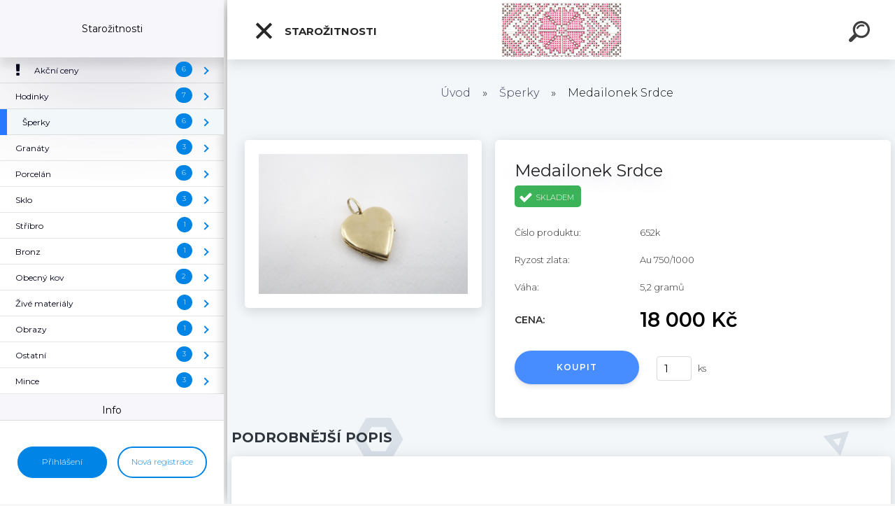

--- FILE ---
content_type: text/html; charset=utf-8
request_url: https://www.artantik.online/Medailonek-Srdce-d1871.htm
body_size: 19141
content:

    <!DOCTYPE html>
    <html xmlns:og="http://ogp.me/ns#" xmlns:fb="http://www.facebook.com/2008/fbml" lang="cs" class="tmpl__kryptonit menu-typ5-selected menu-widescreen-load">
      <head>
          <script>
              window.cookie_preferences = getCookieSettings('cookie_preferences');
              window.cookie_statistics = getCookieSettings('cookie_statistics');
              window.cookie_marketing = getCookieSettings('cookie_marketing');

              function getCookieSettings(cookie_name) {
                  if (document.cookie.length > 0)
                  {
                      cookie_start = document.cookie.indexOf(cookie_name + "=");
                      if (cookie_start != -1)
                      {
                          cookie_start = cookie_start + cookie_name.length + 1;
                          cookie_end = document.cookie.indexOf(";", cookie_start);
                          if (cookie_end == -1)
                          {
                              cookie_end = document.cookie.length;
                          }
                          return unescape(document.cookie.substring(cookie_start, cookie_end));
                      }
                  }
                  return false;
              }
          </script>
                <title>Šperky | Medailonek Srdce | Starožitnosti</title>
        <script type="text/javascript">var action_unavailable='action_unavailable';var id_language = 'cs';var id_country_code = 'CZ';var language_code = 'cs-CZ';var path_request = '/request.php';var type_request = 'POST';var cache_break = "2465"; var enable_console_debug = false; var enable_logging_errors = false;var administration_id_language = 'cs';var administration_id_country_code = 'CZ';</script>          <script type="text/javascript" src="//ajax.googleapis.com/ajax/libs/jquery/1.8.3/jquery.min.js"></script>
          <script type="text/javascript" src="//code.jquery.com/ui/1.12.1/jquery-ui.min.js" ></script>
                  <script src="/wa_script/js/jquery.hoverIntent.minified.js?_=2025-12-01-12-47" type="text/javascript"></script>
        <script type="text/javascript" src="/admin/jscripts/jquery.qtip.min.js?_=2025-12-01-12-47"></script>
                  <script src="/wa_script/js/jquery.selectBoxIt.min.js?_=2025-12-01-12-47" type="text/javascript"></script>
                  <script src="/wa_script/js/bs_overlay.js?_=2025-12-01-12-47" type="text/javascript"></script>
        <script src="/wa_script/js/bs_design.js?_=2025-12-01-12-47" type="text/javascript"></script>
        <script src="/admin/jscripts/wa_translation.js?_=2025-12-01-12-47" type="text/javascript"></script>
        <link rel="stylesheet" type="text/css" href="/css/jquery.selectBoxIt.wa_script.css?_=2025-12-01-12-47" media="screen, projection">
        <link rel="stylesheet" type="text/css" href="/css/jquery.qtip.lupa.css?_=2025-12-01-12-47">
        
        <link rel="stylesheet" type="text/css" href="/fotky108446/icons/flat_icons/font/flaticon.css?_=1588610435" >          <script src="/wa_script/js/jquery.colorbox-min.js?_=2025-12-01-12-47" type="text/javascript"></script>
          <link rel="stylesheet" type="text/css" href="/css/colorbox.css?_=2025-12-01-12-47">
          <script type="text/javascript">
            jQuery(document).ready(function() {
              (function() {
                function createGalleries(rel) {
                  var regex = new RegExp(rel + "\\[(\\d+)]"),
                      m, group = "g_" + rel, groupN;
                  $("a[rel*=" + rel + "]").each(function() {
                    m = regex.exec(this.getAttribute("rel"));
                    if(m) {
                      groupN = group + m[1];
                    } else {
                      groupN = group;
                    }
                    $(this).colorbox({
                      rel: groupN,
                      slideshow:false,
                       maxWidth: "85%",
                       maxHeight: "85%",
                       returnFocus: false
                    });
                  });
                }
                createGalleries("lytebox");
                createGalleries("lyteshow");
              })();
            });</script>
          <script type="text/javascript">
      function init_products_hovers()
      {
        jQuery(".product").hoverIntent({
          over: function(){
            jQuery(this).find(".icons_width_hack").animate({width: "130px"}, 300, function(){});
          } ,
          out: function(){
            jQuery(this).find(".icons_width_hack").animate({width: "10px"}, 300, function(){});
          },
          interval: 40
        });
      }
      jQuery(document).ready(function(){

        jQuery(".param select, .sorting select").selectBoxIt();

        jQuery(".productFooter").click(function()
        {
          var $product_detail_link = jQuery(this).parent().find("a:first");

          if($product_detail_link.length && $product_detail_link.attr("href"))
          {
            window.location.href = $product_detail_link.attr("href");
          }
        });
        init_products_hovers();
        
        ebar_details_visibility = {};
        ebar_details_visibility["user"] = false;
        ebar_details_visibility["basket"] = false;

        ebar_details_timer = {};
        ebar_details_timer["user"] = setTimeout(function(){},100);
        ebar_details_timer["basket"] = setTimeout(function(){},100);

        function ebar_set_show($caller)
        {
          var $box_name = $($caller).attr("id").split("_")[0];

          ebar_details_visibility["user"] = false;
          ebar_details_visibility["basket"] = false;

          ebar_details_visibility[$box_name] = true;

          resolve_ebar_set_visibility("user");
          resolve_ebar_set_visibility("basket");
        }

        function ebar_set_hide($caller)
        {
          var $box_name = $($caller).attr("id").split("_")[0];

          ebar_details_visibility[$box_name] = false;

          clearTimeout(ebar_details_timer[$box_name]);
          ebar_details_timer[$box_name] = setTimeout(function(){resolve_ebar_set_visibility($box_name);},300);
        }

        function resolve_ebar_set_visibility($box_name)
        {
          if(   ebar_details_visibility[$box_name]
             && jQuery("#"+$box_name+"_detail").is(":hidden"))
          {
            jQuery("#"+$box_name+"_detail").slideDown(300);
          }
          else if(   !ebar_details_visibility[$box_name]
                  && jQuery("#"+$box_name+"_detail").not(":hidden"))
          {
            jQuery("#"+$box_name+"_detail").slideUp(0, function() {
              $(this).css({overflow: ""});
            });
          }
        }

        
        jQuery("#user_icon").click(function(e)
        {
          if(jQuery(e.target).attr("id") == "user_icon")
          {
            window.location.href = "https://www.artantik.online/7031phoa/e-login/";
          }
        });

        jQuery("#basket_icon").click(function(e)
        {
          if(jQuery(e.target).attr("id") == "basket_icon")
          {
            window.location.href = "https://www.artantik.online/7031phoa/e-basket/";
          }
        });
      
      });
    </script>        <meta http-equiv="Content-language" content="cs">
        <meta http-equiv="Content-Type" content="text/html; charset=utf-8">
        <meta name="language" content="czech">
        <meta name="keywords" content="medailonek,srdce">
        <meta name="description" content="Medailonek Srdce">
        <meta name="revisit-after" content="1 Days">
        <meta name="distribution" content="global">
        <meta name="expires" content="never">
                  <meta name="expires" content="never">
                    <link rel="previewimage" href="https://www.artantik.online/fotky108446/fotos/_vyr_1871652k.jpg" />
                    <link rel="canonical" href="https://www.artantik.online/Medailonek-Srdce-d1871.htm?tab=description"/>
          <meta property="og:image" content="http://www.artantik.online/fotky108446/fotos/_vyr_1871652k.jpg" />
<meta property="og:image:secure_url" content="https://www.artantik.online/fotky108446/fotos/_vyr_1871652k.jpg" />
<meta property="og:image:type" content="image/jpeg" />
            <meta name="robots" content="index, follow">
                    <link rel="stylesheet" type="text/css" href="/css/lang_dependent_css/lang_cs.css?_=2025-12-01-12-47" media="screen, projection">
                <link rel='stylesheet' type='text/css' href='/wa_script/js/styles.css?_=2025-12-01-12-47'>
        <script language='javascript' type='text/javascript' src='/wa_script/js/javascripts.js?_=2025-12-01-12-47'></script>
        <script language='javascript' type='text/javascript' src='/wa_script/js/check_tel.js?_=2025-12-01-12-47'></script>
          <script src="/assets/javascripts/buy_button.js?_=2025-12-01-12-47"></script>
            <script type="text/javascript" src="/wa_script/js/bs_user.js?_=2025-12-01-12-47"></script>
        <script type="text/javascript" src="/wa_script/js/bs_fce.js?_=2025-12-01-12-47"></script>
        <script type="text/javascript" src="/wa_script/js/bs_fixed_bar.js?_=2025-12-01-12-47"></script>
        <script type="text/javascript" src="/bohemiasoft/js/bs.js?_=2025-12-01-12-47"></script>
        <script src="/wa_script/js/jquery.number.min.js?_=2025-12-01-12-47" type="text/javascript"></script>
        <script type="text/javascript">
            BS.User.id = 108446;
            BS.User.domain = "7031phoa";
            BS.User.is_responsive_layout = true;
            BS.User.max_search_query_length = 50;
            BS.User.max_autocomplete_words_count = 5;

            WA.Translation._autocompleter_ambiguous_query = ' Hledavý výraz je pro našeptávač příliš obecný. Zadejte prosím další znaky, slova nebo pokračujte odesláním formuláře pro vyhledávání.';
            WA.Translation._autocompleter_no_results_found = ' Nebyly nalezeny žádné produkty ani kategorie.';
            WA.Translation._error = " Chyba";
            WA.Translation._success = " Nastaveno";
            WA.Translation._warning = " Upozornění";
            WA.Translation._multiples_inc_notify = '<p class="multiples-warning"><strong>Tento produkt je možné objednat pouze v násobcích #inc#. </strong><br><small>Vámi zadaný počet kusů byl navýšen dle tohoto násobku.</small></p>';
            WA.Translation._shipping_change_selected = " Změnit...";
            WA.Translation._shipping_deliver_to_address = " Zásilka bude doručena na zvolenou adresu";

            BS.Design.template = {
              name: "kryptonit",
              is_selected: function(name) {
                if(Array.isArray(name)) {
                  return name.indexOf(this.name) > -1;
                } else {
                  return name === this.name;
                }
              }
            };
            BS.Design.isLayout3 = true;
            BS.Design.templates = {
              TEMPLATE_ARGON: "argon",TEMPLATE_NEON: "neon",TEMPLATE_CARBON: "carbon",TEMPLATE_XENON: "xenon",TEMPLATE_AURUM: "aurum",TEMPLATE_CUPRUM: "cuprum",TEMPLATE_ERBIUM: "erbium",TEMPLATE_CADMIUM: "cadmium",TEMPLATE_BARIUM: "barium",TEMPLATE_CHROMIUM: "chromium",TEMPLATE_SILICIUM: "silicium",TEMPLATE_IRIDIUM: "iridium",TEMPLATE_INDIUM: "indium",TEMPLATE_OXYGEN: "oxygen",TEMPLATE_HELIUM: "helium",TEMPLATE_FLUOR: "fluor",TEMPLATE_FERRUM: "ferrum",TEMPLATE_TERBIUM: "terbium",TEMPLATE_URANIUM: "uranium",TEMPLATE_ZINCUM: "zincum",TEMPLATE_CERIUM: "cerium",TEMPLATE_KRYPTON: "krypton",TEMPLATE_THORIUM: "thorium",TEMPLATE_ETHERUM: "etherum",TEMPLATE_KRYPTONIT: "kryptonit",TEMPLATE_TITANIUM: "titanium",TEMPLATE_PLATINUM: "platinum"            };
        </script>
                  <script src="/js/progress_button/modernizr.custom.js"></script>
                      <link rel="stylesheet" type="text/css" href="/bower_components/owl.carousel/dist/assets/owl.carousel.min.css" />
            <link rel="stylesheet" type="text/css" href="/bower_components/owl.carousel/dist/assets/owl.theme.default.min.css" />
            <script src="/bower_components/owl.carousel/dist/owl.carousel.min.js"></script>
                      <link type="text/css" rel="stylesheet" href="/bower_components/jQuery.mmenu/dist/jquery.mmenu.css" />
            <link type="text/css" rel="stylesheet" href="/bower_components/jQuery.mmenu/dist/addons/searchfield/jquery.mmenu.searchfield.css" />
            <link type="text/css" rel="stylesheet" href="/bower_components/jQuery.mmenu/dist/addons//navbars/jquery.mmenu.navbars.css" />
            <link type="text/css" rel="stylesheet" href="/bower_components/jQuery.mmenu/dist/extensions//pagedim/jquery.mmenu.pagedim.css" />
            <link type="text/css" rel="stylesheet" href="/bower_components/jQuery.mmenu/dist/extensions/effects/jquery.mmenu.effects.css" />
            <link type="text/css" rel="stylesheet" href="/bower_components/jQuery.mmenu/dist/addons/counters/jquery.mmenu.counters.css" />
            <link type="text/css" rel="stylesheet" href="/assets/vendor/hamburgers/hamburgers.min.css" />
            <script src="/bower_components/jQuery.mmenu/dist/jquery.mmenu.all.js"></script>
            <script src="/wa_script/js/bs_slide_menu.js?_=2025-12-01-12-47"></script>
                        <link rel="stylesheet" type="text/css" href="/css/progress_button/progressButton.css" />
            <script src="/js/progress_button/progressButton.js?_=2025-12-01-12-47"></script>
                        <script src="/wa_script/js/cart/BS.Cart.js?_=2025-12-01-12-47"></script>
                        <link rel="stylesheet" type="text/css" href="/assets/vendor/revolution-slider/css/settings.css?_=5.4.8" />
            <link rel="stylesheet" type="text/css" href="/assets/vendor/revolution-slider/css/layers.css?_=5.4.8" />
            <script src="/assets/vendor/revolution-slider/js/jquery.themepunch.tools.min.js?_=5.4.8"></script>
            <script src="/assets/vendor/revolution-slider/js/jquery.themepunch.revolution.min.js?_=5.4.8"></script>
                    <link rel="stylesheet" type="text/css" href="//static.bohemiasoft.com/jave/style.css?_=2025-12-01-12-47" media="screen">
                    <link rel="stylesheet" type="text/css" href="/css/font-awesome.4.7.0.min.css" media="screen">
          <link rel="stylesheet" type="text/css" href="/sablony/nove/kryptonit/kryptonitwhite/css/product_var3.css?_=2025-12-01-12-47" media="screen">
                    <link rel="stylesheet"
                type="text/css"
                id="tpl-editor-stylesheet"
                href="/sablony/nove/kryptonit/kryptonitwhite/css/colors.css?_=2025-12-01-12-47"
                media="screen">

          <meta name="viewport" content="width=device-width, initial-scale=1.0">
          <link rel="stylesheet" 
                   type="text/css" 
                   href="https://static.bohemiasoft.com/custom-css/kryptonit.css?_1761721400" 
                   media="screen"><link rel="stylesheet" type="text/css" href="/css/steps_order.css?_=2025-12-01-12-47" media="screen"><style type="text/css">
               <!--#site_logo{
                  width: 275px;
                  height: 100px;
                  background-image: url('/fotky108446/design_setup/images/logo_2-6.jpg?cache_time=1596281704');
                  background-repeat: no-repeat;
                  
                }html body #page #pageHeader.myheader { 
          
          border: black;
          background-repeat: repeat;
          background-position: 0px 0px;
          
        }#page_background{
                  
                  background-repeat: repeat;
                  background-position: 0px 0px;
                  background-color: transparent;
                }.bgLupa{
                  padding: 0;
                  border: none;
                }

 :root { 
 }
-->
                </style>          <link rel="stylesheet" type="text/css" href="/fotky108446/design_setup/css/user_defined.css?_=1588610435" media="screen, projection">
                    <script type="text/javascript" src="/admin/jscripts/wa_dialogs.js?_=2025-12-01-12-47"></script>
        <script async src="https://www.googletagmanager.com/gtag/js?id=UA-177592709-1"></script><script>
window.dataLayer = window.dataLayer || [];
function gtag(){dataLayer.push(arguments);}
gtag('js', new Date());
gtag('config', 'UA-177592709-1', { debug_mode: true });
</script>        <script type="text/javascript" src="/wa_script/js/search_autocompleter.js?_=2025-12-01-12-47"></script>
            <script type="text/javascript" src="/wa_script/js/template/vanilla-tilt.js?_=2025-12-01-12-47"></script>
                  <script>
              WA.Translation._complete_specification = "Podrobnější popis";
              WA.Translation._dont_have_acc = "Nemáte účet? ";
              WA.Translation._have_acc = "Již máte účet? ";
              WA.Translation._register_titanium = "Zaregistrujte se ";
              WA.Translation._login_titanium = "Přihlašte se ";
              WA.Translation._placeholder_voucher = "Sem vložte kód";
          </script>
                <script src="/wa_script/js/template/kryptonit/script.js?_=2025-12-01-12-47"></script>
                    <link rel="stylesheet" type="text/css" href="/assets/vendor/magnific-popup/magnific-popup.css" />
      <script src="/assets/vendor/magnific-popup/jquery.magnific-popup.js"></script>
      <script type="text/javascript">
        BS.env = {
          decPoint: ",",
          basketFloatEnabled: false        };
      </script>
      <script type="text/javascript" src="/node_modules/select2/dist/js/select2.min.js"></script>
      <script type="text/javascript" src="/node_modules/maximize-select2-height/maximize-select2-height.min.js"></script>
      <script type="text/javascript">
        (function() {
          $.fn.select2.defaults.set("language", {
            noResults: function() {return " Nenalezeny žádné položky"},
            inputTooShort: function(o) {
              var n = o.minimum - o.input.length;
              return " Prosím zadejte #N# nebo více znaků.".replace("#N#", n);
            }
          });
          $.fn.select2.defaults.set("width", "100%")
        })();

      </script>
      <link type="text/css" rel="stylesheet" href="/node_modules/select2/dist/css/select2.min.css" />
      <script type="text/javascript" src="/wa_script/js/countdown_timer.js?_=2025-12-01-12-47"></script>
      <script type="text/javascript" src="/wa_script/js/app.js?_=2025-12-01-12-47"></script>
      <script type="text/javascript" src="/node_modules/jquery-validation/dist/jquery.validate.min.js"></script>

      
          </head>
      <body class="lang-cs layout3 not-home page-product-detail page-product-1871 basket-empty slider-available pr-not-transparent-img vat-payer-n alternative-currency-n" >
    <!-- MMENU PAGE -->
  <div id="mainPage">
        <a name="topweb"></a>
        
  <div id="responsive_layout_large"></div><div id="page">    <script type="text/javascript">
      var responsive_articlemenu_name = ' Menu';
      var responsive_eshopmenu_name = ' E-shop';
    </script>
        <div class="myheader" id="pageHeader">
        <div class="header-wrap container">
                <div class="slide-menu menu-typ-5" id="slideMenu">
      <button type="button" id="navButtonIcon" class="hamburger hamburger--elastic">
        <span class="hamburger-box">
         <span class="hamburger-inner"></span>
        </span>
        Starožitnosti      </button>
      <div class="slide-menu-content" id="sideMenuBar">
        <ul class="menu-root">
              <li class="divider mm-title menu-title eshop">
      Starožitnosti    </li>
        <li class="eshop-menu-item">
              <a href="/Akcni-ceny-c7_0_1.htm" target="_self">
                <span>
                  <i class="fa fa-exclamation menu-icon"></i>
                </span>
              <span>
          Akční ceny        </span>
              </a>
              <ul class="eshop-submenu">
          <li class="eshop-menu-item">
              <a href="/Akcni-ceny-c7_46_2.htm" target="_self">
                  <span>
          Celý asortiment        </span>
              </a>
            </li>
        <li class="eshop-menu-item">
              <a href="/Akcni-ceny-c7_48_2.htm" target="_self">
                  <span>
          Hodinky        </span>
              </a>
            </li>
        <li class="eshop-menu-item">
              <a href="/Akcni-ceny-c7_51_2.htm" target="_self">
                  <span>
          Šperky        </span>
              </a>
            </li>
        <li class="eshop-menu-item">
              <a href="/Akcni-ceny-c7_50_2.htm" target="_self">
                  <span>
          Ostatní        </span>
              </a>
            </li>
        <li class="eshop-menu-item">
              <a href="/Akcni-ceny-c7_60_2.htm" target="_self">
                  <span>
          Zlato        </span>
              </a>
            </li>
        <li class="eshop-menu-item">
              <a href="/Akcni-ceny-c7_49_2.htm" target="_self">
                  <span>
          Stříbro        </span>
              </a>
            </li>
          </ul>
          </li>
        <li class="eshop-menu-item">
              <a href="/Hodinky-c26_0_1.htm" target="_self">
                  <span>
          Hodinky        </span>
              </a>
              <ul class="eshop-submenu">
          <li class="eshop-menu-item">
              <a href="/Hodinky-c26_21_2.htm" target="_self">
                  <span>
          Náramkové        </span>
              </a>
            </li>
        <li class="eshop-menu-item">
              <a href="/Hodinky-c26_22_2.htm" target="_self">
                  <span>
          Kapesní        </span>
              </a>
            </li>
        <li class="eshop-menu-item">
              <a href="/Hodinky-c26_23_2.htm" target="_self">
                  <span>
          Ostatní        </span>
              </a>
            </li>
        <li class="eshop-menu-item">
              <a href="/Hodinky-c26_52_2.htm" target="_self">
                  <span>
          Zlato        </span>
              </a>
            </li>
        <li class="eshop-menu-item">
              <a href="/Hodinky-c26_53_2.htm" target="_self">
                  <span>
          Platina        </span>
              </a>
            </li>
        <li class="eshop-menu-item">
              <a href="/Hodinky-c26_54_2.htm" target="_self">
                  <span>
          Stříbro        </span>
              </a>
            </li>
        <li class="eshop-menu-item">
              <a href="/Hodinky-c26_32_2.htm" target="_self">
                  <span>
          Všechny        </span>
              </a>
            </li>
          </ul>
          </li>
        <li class="eshop-menu-item selected-category selected">
              <a href="/Sperky-c2_0_1.htm" target="_self">
                  <span>
          Šperky        </span>
              </a>
              <ul class="eshop-submenu">
          <li class="eshop-menu-item">
              <a href="/Sperky-c2_11_2.htm" target="_self">
                  <span>
          S diamanty        </span>
              </a>
            </li>
        <li class="eshop-menu-item">
              <a href="/Sperky-c2_12_2.htm" target="_self">
                  <span>
          Bez diamantu        </span>
              </a>
            </li>
        <li class="eshop-menu-item">
              <a href="/Sperky-c2_61_2.htm" target="_self">
                  <span>
          Zlato        </span>
              </a>
            </li>
        <li class="eshop-menu-item">
              <a href="/Sperky-c2_62_2.htm" target="_self">
                  <span>
          Platina        </span>
              </a>
            </li>
        <li class="eshop-menu-item">
              <a href="/Sperky-c2_63_2.htm" target="_self">
                  <span>
          Stříbro        </span>
              </a>
            </li>
        <li class="eshop-menu-item">
              <a href="/Sperky-c2_31_2.htm" target="_self">
                  <span>
          Všechny šperky        </span>
              </a>
            </li>
          </ul>
          </li>
        <li class="eshop-menu-item">
              <a href="/Granaty-c25_0_1.htm" target="_self">
                  <span>
          Granáty        </span>
              </a>
              <ul class="eshop-submenu">
          <li class="eshop-menu-item">
              <a href="/Granaty-c25_33_2.htm" target="_self">
                  <span>
          Celý asortiment        </span>
              </a>
            </li>
        <li class="eshop-menu-item">
              <a href="/Granaty-c25_58_2.htm" target="_self">
                  <span>
          Zlato        </span>
              </a>
            </li>
        <li class="eshop-menu-item">
              <a href="/Granaty-c25_59_2.htm" target="_self">
                  <span>
          Stříbro        </span>
              </a>
            </li>
          </ul>
          </li>
        <li class="eshop-menu-item">
              <a href="/Porcelan-c4_0_1.htm" target="_self">
                  <span>
          Porcelán        </span>
              </a>
              <ul class="eshop-submenu">
          <li class="eshop-menu-item">
              <a href="/Porcelan-c4_24_2.htm" target="_self">
                  <span>
          Meissen        </span>
              </a>
            </li>
        <li class="eshop-menu-item">
              <a href="/Porcelan-c4_25_2.htm" target="_self">
                  <span>
          Rosenthal        </span>
              </a>
            </li>
        <li class="eshop-menu-item">
              <a href="/Porcelan-c4_26_2.htm" target="_self">
                  <span>
          Volkstedt-Rudolstadt        </span>
              </a>
            </li>
        <li class="eshop-menu-item">
              <a href="/Porcelan-c4_27_2.htm" target="_self">
                  <span>
          Copenhagen - Kodaň        </span>
              </a>
            </li>
        <li class="eshop-menu-item">
              <a href="/Porcelan-c4_29_2.htm" target="_self">
                  <span>
          Royal Dux        </span>
              </a>
            </li>
        <li class="eshop-menu-item">
              <a href="/Porcelan-c4_34_2.htm" target="_self">
                  <span>
          Všechny porcelánky        </span>
              </a>
            </li>
          </ul>
          </li>
        <li class="eshop-menu-item">
              <a href="/Sklo-c21_0_1.htm" target="_self">
                  <span>
          Sklo        </span>
              </a>
              <ul class="eshop-submenu">
          <li class="eshop-menu-item">
              <a href="/Sklo-c21_30_2.htm" target="_self">
                  <span>
          Malachit        </span>
              </a>
            </li>
        <li class="eshop-menu-item">
              <a href="/Sklo-c21_42_2.htm" target="_self">
                  <span>
          Moser        </span>
              </a>
            </li>
        <li class="eshop-menu-item">
              <a href="/Sklo-c21_35_2.htm" target="_self">
                  <span>
          Celý asortiment        </span>
              </a>
            </li>
          </ul>
          </li>
        <li class="eshop-menu-item">
              <a href="/Stribro-c18_0_1.htm" target="_self">
                  <span>
          Stříbro        </span>
              </a>
              <ul class="eshop-submenu">
          <li class="eshop-menu-item">
              <a href="/Stribro-c18_36_2.htm" target="_self">
                  <span>
          Celý asortiment        </span>
              </a>
            </li>
          </ul>
          </li>
        <li class="eshop-menu-item">
              <a href="/Bronz-c17_0_1.htm" target="_self">
                  <span>
          Bronz        </span>
              </a>
              <ul class="eshop-submenu">
          <li class="eshop-menu-item">
              <a href="/Bronz-c17_37_2.htm" target="_self">
                  <span>
          Celý asortiment        </span>
              </a>
            </li>
          </ul>
          </li>
        <li class="eshop-menu-item">
              <a href="/Obecny-kov-c20_0_1.htm" target="_self">
                  <span>
          Obecný kov        </span>
              </a>
              <ul class="eshop-submenu">
          <li class="eshop-menu-item">
              <a href="/Obecny-kov-c20_28_2.htm" target="_self">
                  <span>
          WMF        </span>
              </a>
            </li>
        <li class="eshop-menu-item">
              <a href="/Obecny-kov-c20_38_2.htm" target="_self">
                  <span>
          Celý asortiment        </span>
              </a>
            </li>
          </ul>
          </li>
        <li class="eshop-menu-item">
              <a href="/Zive-materialy-c16_0_1.htm" target="_self">
                  <span>
          Živé materiály        </span>
              </a>
              <ul class="eshop-submenu">
          <li class="eshop-menu-item">
              <a href="/Zive-materialy-c16_39_2.htm" target="_self">
                  <span>
          Celý asortiment        </span>
              </a>
            </li>
          </ul>
          </li>
        <li class="eshop-menu-item">
              <a href="/Obrazy-c19_0_1.htm" target="_self">
                  <span>
          Obrazy        </span>
              </a>
              <ul class="eshop-submenu">
          <li class="eshop-menu-item">
              <a href="/Obrazy-c19_40_2.htm" target="_self">
                  <span>
          Celý asortiment        </span>
              </a>
            </li>
          </ul>
          </li>
        <li class="eshop-menu-item">
              <a href="/Ostatni-c13_0_1.htm" target="_self">
                  <span>
          Ostatní        </span>
              </a>
              <ul class="eshop-submenu">
          <li class="eshop-menu-item">
              <a href="/Ostatni-c13_41_2.htm" target="_self">
                  <span>
          Celý asortiment        </span>
              </a>
            </li>
        <li class="eshop-menu-item">
              <a href="/Ostatni-c13_55_2.htm" target="_self">
                  <span>
          Zlato        </span>
              </a>
            </li>
        <li class="eshop-menu-item">
              <a href="/Ostatni-c13_56_2.htm" target="_self">
                  <span>
          Stříbro        </span>
              </a>
            </li>
          </ul>
          </li>
        <li class="eshop-menu-item">
              <a href="/Mince-c28_0_1.htm" target="_self">
                  <span>
          Mince        </span>
              </a>
              <ul class="eshop-submenu">
          <li class="eshop-menu-item">
              <a href="/Mince-c28_44_2.htm" target="_self">
                  <span>
          Zlaté        </span>
              </a>
            </li>
        <li class="eshop-menu-item">
              <a href="/Mince-c28_45_2.htm" target="_self">
                  <span>
          Stříbrné        </span>
              </a>
            </li>
        <li class="eshop-menu-item">
              <a href="/Mince-c28_43_2.htm" target="_self">
                  <span>
          Celý asortiment        </span>
              </a>
            </li>
          </ul>
          </li>
        <li class="divider mm-title menu-title article">
      Info    </li>
        <li class="article-menu-item">
              <a href="https://www.artantik.online/7031phoa/e-basket/" target="_self">
                  <span>
          Košík        </span>
              </a>
            </li>
        <li class="article-menu-item">
              <a href="/Kontakt-a6_0.htm" target="_self">
                  <span>
          Kontakt        </span>
              </a>
            </li>
        <li class="article-menu-item">
              <a href="/Doprava-a-platba-a7_0.htm" target="_self">
                  <span>
          Doprava a platba        </span>
              </a>
            </li>
        <li class="article-menu-item">
              <a href="/Obchodni-podminky-a3_0.htm" target="_self">
                  <span>
          Obchodní podmínky        </span>
              </a>
            </li>
        <li class="article-menu-item">
              <a href="/Ochrana-osobnich-udaju-a8_0.htm" target="_self">
                  <span>
          Ochrana osobních údajů        </span>
              </a>
            </li>
        <li class="article-menu-item">
              <a href="http://www.puncovniurad.cz/cz/doc/BRO%C5%BDURA_2017_v4.pdf" target="_blank">
                  <span>
          Puncovní značky        </span>
              </a>
            </li>
            </ul>
      </div>
    </div>

        <script>
      (function() {
        BS.slideMenu.init("sideMenuBar", {
          mmenu: {
            options: {"searchfield":{"add":true,"placeholder":" Hledat","noResults":" \u017d\u00e1dn\u00e9 v\u00fdsledky"},"scrollBugFix":false,"navbar":{"title":""},"extensions":{"all":["pagedim-black","fx-panels-slide-100","fx-menu-slide","fx-listitems-slide","theme-light"]},"counters":true,"navbars":[{"position":"top","content":["searchfield"]},{"position":"bottom","content":["<div class=\"user-panel\" id=\"userPanel\"><span class=\"user-login\"><a href=\"\/7031phoa\/e-login\">P\u0159ihl\u00e1\u0161en\u00ed<\/a><\/span><span class=\"user-register\"><a href=\"\/7031phoa\/e-register\">Nov\u00e1 registrace<\/a><\/span><\/div>"]}],"lazySubmenus":{"load":true}},
            configuration: {"searchfield":{"clear":true},"offCanvas":{"pageSelector":"#mainPage"},"classNames":{"divider":"divider","selected":"selected"},"screenReader":{"text":{"openSubmenu":"","closeMenu":"","closeSubmenu":"","toggleSubmenu":""}}}          },
          widescreenEnabled: true,
          widescreenMinWidth: 992,
          autoOpenPanel: false,
          classNames: {
            selected: "selected-category"
          }
        });
      })();
    </script>
                <div class="content">
                <div class="logo-wrapper">
            <a id="site_logo" href="//www.artantik.online" class="mylogo" aria-label="Logo"></a>
    </div>
                </div>
            
  <div id="ebar" class="new_tmpl_ebar" >        <div id="ebar_set">
                <div id="user_icon">

                            <div id="user_detail">
                    <div id="user_arrow_tag"></div>
                    <div id="user_content_tag">
                        <div id="user_content_tag_bg">
                            <a href="/7031phoa/e-login/"
                               class="elink user_login_text"
                               >
                               Přihlášení                            </a>
                            <a href="/7031phoa/e-register/"
                               class="elink user-logout user_register_text"
                               >
                               Nová registrace                            </a>
                        </div>
                    </div>
                </div>
            
        </div>
        
        </div></div>    <div class="bs-cart-container empty">
      <a href="#0" class="bs-cart-trigger">
        <ul class="count">
          <li>0</li>
          <li>0</li>
        </ul>
      </a>

      <div class="bs-cart">
        <div class="wrapper">
          <header>
            <h2> Košík</h2>
            <span class="undo"> Položka odstraněna. <a href="#0"> Vrátit</a></span>
          </header>

          <div class="body">
            <ul>

            </ul>
          </div>

          <footer>
            <a href="/7031phoa/e-basket/" class="checkout btn"><em> Do košíku - <span>0</span></em></a>
          </footer>
        </div>
      </div>
    </div>
        <div id="search">
      <form name="search" id="searchForm" action="/search-engine.htm" method="GET" enctype="multipart/form-data">
        <label for="q" class="title_left2"> Hľadanie</label>
        <p>
          <input name="slovo" type="text" class="inputBox" id="q" placeholder=" Zadejte text vyhledávání" maxlength="50">
          
          <input type="hidden" id="source_service" value="www.webareal.cz">
        </p>
        <div class="wrapper_search_submit">
          <input type="submit" class="search_submit" aria-label="search" name="search_submit" value="">
        </div>
        <div id="search_setup_area">
          <input id="hledatjak2" checked="checked" type="radio" name="hledatjak" value="2">
          <label for="hledatjak2">Hledat ve zboží</label>
          <br />
          <input id="hledatjak1"  type="radio" name="hledatjak" value="1">
          <label for="hledatjak1">Hledat v článcích</label>
                  </div>
      </form>
    </div>
    
        </div>
    </div>
    <div>    <div id="loginModal" class="modal modal-login" style="display: none;" data-auto-open="false">
      <div class="modal-content">
        <div class="fadeIn first">
          <img src="/fotky108446/design_setup/images/logo_2-6.jpg" id="loginLogo" alt="" />
        </div>
        <div class="tabs-container">
          <div id="login-tab" class="dialog-tab active">
            <form name="loginForm" method="post" action="/7031phoa/e-login/">
              <input type="text" name="login" id="loginName" class="fadeIn second" placeholder="Jméno" />
              <input type="password" name="heslo" id="loginPwd" class="fadeIn third" maxlength="40" value="" placeholder="Heslo" />
              <span class="login-msg login-success"> Přihlášení bylo úspěšné.</span>
              <span class="login-msg login-error"> Zadané jméno nebo heslo není správné.</span>
              <button type="submit" id="loginBtn" class="fadeIn fourth">Přihlásit</button>
                            <input type=hidden name=prihlas value="a">
            </form>
            <div class="dialog-footer">
              <ul>
                <li>
                   Můžete si <a class="underlineHover" href="/7031phoa/e-register/">zaregistrovat nový účet</a>,<br />nebo <a class="underlineHover" href="#lostPsw">obnovit zapomenuté heslo</a>                </li>
              </ul>
            </div>
          </div>
          <div id="lostPsw-tab" class="dialog-tab">
            <form name="lostPswForm" method="post" action="/7031phoa/e-login/psw" style="text-align: center;">
              <input type="text" name="email" class="fadeIn first" placeholder=" Zadejte email" />
              <span class="login-msg recover-success">Na zadaný email byl právě odeslán postup pro získání zapomenutého hesla do ZÁKAZNICKÉ SEKCE. Pokračujte, prosím, podle tohoto doručeného návodu v e-mailu.</span>
              <span class="login-msg recover-error">Nesprávně vyplněný email!</span>
              <script type="text/javascript">
          $(document).on("click", "#captcha_lost_psw_dialog__1692db2727c738_redraw", function() {
            var $request = BS.extend(BS.Request.$default, {
              data: {action: 'Gregwar_captcha_reload', field: "captcha_lost_psw_dialog__1"},
              success: function($data) {
                jQuery("#captcha_lost_psw_dialog__1692db2727c738_image").attr("src", $data.report);
              }
            });
            $.ajax($request);
    
            return false;
          });
        </script><p class="col-h-l width_100p captcha_container">
        <span class="col-h-l pad_top_16"> Opište text z obrázku: *<br />
            <input type="text" id="captcha_lost_psw_dialog__1692db2727c738_input" name="captcha_lost_psw_dialog__1" autocomplete="off" /> </span>
        <span class="col-h-r">
          <img src="[data-uri]" id="captcha_lost_psw_dialog__1692db2727c738_image" alt="captcha" />
        </span>
        <span>
          <a href="" id="captcha_lost_psw_dialog__1692db2727c738_redraw">Nový obrázek</a>
        </span>
      </p>
      <div class="break"></div>
                        <button type="submit" id="lostPswBtn" name="send_submit" class="fadeIn second">Odeslat</button>
              <div class="tab-info">
                <p>Zadejte, prosím, vaši registrační emailovou adresu. Na tento email Vám systém zašle odkaz pro zobrazení nového hesla.</p>
              </div>
              <input type="hidden" name="psw_lost" value="a" />
              <input type="hidden" name="from_dialog" value="1" />
            </form>
            <div class="dialog-footer">
              <ul>
                <li>
                  <a class="underlineHover" href="#login"> Přihlásit se</a>
                </li>
              </ul>
            </div>
          </div>
        </div>
      </div>
    </div>
    </div><div id="page_background">      <div class="hack-box"><!-- HACK MIN WIDTH FOR IE 5, 5.5, 6  -->
                  <div id="masterpage" ><!-- MASTER PAGE -->
              <div id="header">          </div><!-- END HEADER -->
                    <div id="aroundpage"><!-- AROUND PAGE -->
            
      <!-- LEFT BOX -->
      <div id="left-box">
              </div><!-- END LEFT BOX -->
            <div id="right-box"><!-- RIGHT BOX2 -->
              </div><!-- END RIGHT BOX -->
      

            <hr class="hide">
                        <div id="centerpage2"><!-- CENTER PAGE -->
              <div id="incenterpage2"><!-- in the center -->
                <script type="text/javascript">
  var product_information = {
    id: '1871',
    name: 'Medailonek Srdce',
    brand: '',
    price: '18000',
    category: 'Šperky',
    is_variant: false,
    variant_id: 0  };
</script>
        <div id="fb-root"></div>
    <script>(function(d, s, id) {
            var js, fjs = d.getElementsByTagName(s)[0];
            if (d.getElementById(id)) return;
            js = d.createElement(s); js.id = id;
            js.src = "//connect.facebook.net/ cs_CZ/all.js#xfbml=1&appId=";
            fjs.parentNode.insertBefore(js, fjs);
        }(document, 'script', 'facebook-jssdk'));</script>
      <script type="application/ld+json">
      {
        "@context": "http://schema.org",
        "@type": "Product",
                "name": "Medailonek Srdce",
        "description": "",
                "image": "https://www.artantik.online/fotky108446/fotos/_vyr_1871652k.jpg",
                "gtin13": "",
        "mpn": "",
        "sku": "652k",
        "brand": "",

        "offers": {
            "@type": "Offer",
            "availability": "https://schema.org/InStock",
            "price": "18000",
"priceCurrency": "CZK",
"priceValidUntil": "2035-12-01",
            "url": "https://www.artantik.online/Medailonek-Srdce-d1871.htm"
        }
      }
</script>
              <script type="application/ld+json">
{
    "@context": "http://schema.org",
    "@type": "BreadcrumbList",
    "itemListElement": [
    {
        "@type": "ListItem",
        "position": 1,
        "item": {
            "@id": "https://www.artantik.online",
            "name": "Home"
            }
    },     {
        "@type": "ListItem",
        "position": 2,
        "item": {
            "@id": "https://www.artantik.online/Sperky-c2_0_1.htm",
            "name": "Šperky"
        }
        },
    {
        "@type": "ListItem",
        "position": 3,
        "item": {
            "@id": "https://www.artantik.online/Medailonek-Srdce-d1871.htm",
            "name": "Medailonek Srdce"
    }
    }
]}
</script>
          <script type="text/javascript" src="/wa_script/js/bs_variants.js?date=2462013"></script>
  <script type="text/javascript" src="/wa_script/js/rating_system.js"></script>
  <script type="text/javascript">
    <!--
    $(document).ready(function () {
      BS.Variants.register_events();
      BS.Variants.id_product = 1871;
    });

    function ShowImage2(name, width, height, domen) {
      window.open("/wa_script/image2.php?soub=" + name + "&domena=" + domen, "", "toolbar=no,scrollbars=yes,location=no,status=no,width=" + width + ",height=" + height + ",resizable=1,screenX=20,screenY=20");
    }
    ;
    // --></script>
  <script type="text/javascript">
    <!--
    function Kontrola() {
      if (document.theForm.autor.value == "") {
        document.theForm.autor.focus();
        BS.ui.popMessage.alert("Musíte vyplnit své jméno");
        return false;
      }
      if (document.theForm.email.value == "") {
        document.theForm.email.focus();
        BS.ui.popMessage.alert("Musíte vyplnit svůj email");
        return false;
      }
      if (document.theForm.titulek.value == "") {
        document.theForm.titulek.focus();
        BS.ui.popMessage.alert("Vyplňte název příspěvku");
        return false;
      }
      if (document.theForm.prispevek.value == "") {
        document.theForm.prispevek.focus();
        BS.ui.popMessage.alert("Zadejte text příspěvku");
        return false;
      }
      if (document.theForm.captcha.value == "") {
        document.theForm.captcha.focus();
        BS.ui.popMessage.alert("Opište bezpečnostní kód");
        return false;
      }
      if (jQuery("#captcha_image").length > 0 && jQuery("#captcha_input").val() == "") {
        jQuery("#captcha_input").focus();
        BS.ui.popMessage.alert("Opiště text z bezpečnostního obrázku");
        return false;
      }

      }

      -->
    </script>
          <script type="text/javascript" src="/wa_script/js/detail.js?date=2022-06-01"></script>
          <script type="text/javascript">
      product_price = "18000";
    product_price_non_ceil =   "18000.000";
    currency = "Kč";
    currency_position = "1";
    tax_subscriber = "n";
    ceny_jak = "0";
    desetiny = "0";
    dph = "";
    currency_second = "";
    currency_second_rate = "0";
    lang = "";    </script>
        <div id="wherei"><!-- wherei -->
            <p>
        <a href="/">Úvod</a>
        <span class="arrow">&#187;</span>
                           <a href="/Sperky-c2_0_1.htm">Šperky</a>
                            <span class="arrow">&#187;</span>        <span class="active">Medailonek Srdce</span>
      </p>
    </div><!-- END wherei -->
    <pre></pre>
        <div class="product-detail-container in-stock-y" > <!-- MICRODATA BOX -->
            <div class="detail-box-product" data-idn="690289526"><!--DETAIL BOX -->
                        <div class="col-l"><!-- col-l-->
                        <div class="image"><!-- image-->
                                <a href="/fotky108446/fotos/_vyr_1871652k.jpg"
                   rel="lyteshow[1]"
                   title="Medailonek Srdce"
                   aria-label="Medailonek Srdce">
                    <span class="img" id="magnify_src">
                      <img                               id="detail_src_magnifying_small"
                              src="/fotky108446/fotos/_vyr_1871652k.jpg"
                              width="200" border=0
                              alt="Medailonek Srdce"
                              title="Medailonek Srdce">
                    </span>
                                        <span class="image_foot"><span class="ico_magnifier"
                                                     title="Medailonek Srdce">&nbsp;</span></span>
                      
                                    </a>
                            </div>
              <!-- END image-->
              <div class="break"></div>
                      </div><!-- END col-l-->
        <div class="box-spc"><!-- BOX-SPC -->
          <div class="col-r"><!-- col-r-->
                          <h1 >Medailonek Srdce</h1>
                          <div class="break"><p>&nbsp;</p></div>
                                      <div class="stock_yes">skladem</div>
                            <div class="product-status-box">
                    <p class="product-status">
          </p>
                  </div>
                          <div class="detail-info"><!-- detail info-->
              <form style="margin: 0pt; padding: 0pt; vertical-align: bottom;"
                    action="/buy-product.htm?pid=1871" method="post">
                                <table class="cart" width="100%">
                  <col>
                  <col width="9%">
                  <col width="14%">
                  <col width="14%">
                  <tbody>
                                      <tr class="before_variants product-number">
                      <td width="35%" class="product-number-text">Číslo produktu: </td>
                      <td colspan="3" width="65%" class="prices product-number-text"><span class="fleft">
                            652k</span>
                        <input type="hidden" name="number"
                               value="652k">
                      </td>
                    </tr>
                                          <tr class="before_variants product-variants-1">
                        <td width="35%"
                            class="product-variants-text-1">Ryzost zlata:  </td>
                        <td colspan="3" width="65%" class="product-variants-value-1">
                                                            <span class="fleft">
                                    Au 750/1000                                </span>
                                                          <input type="hidden"
                                 name="Ryzost zlata"
                                 value="Au 750/1000">
                        </td>
                      </tr>
                                            <tr class="before_variants product-variants-2">
                        <td width="35%"
                            class="product-variants-text-2">Váha:  </td>
                        <td colspan="3" width="65%" class="product-variants-value-2">
                                                            <span class="fleft">
                                    5,2 gramů                                </span>
                                                          <input type="hidden"
                                 name="Váha"
                                 value="5,2 gramů">
                        </td>
                      </tr>
                      
                          <tr class="total">
                        <td class="price-desc left">Cena:</td>
                        <td colspan="3" class="prices">
                          <div align="left" >
                                <span class="price-vat"  content="CZK">
      <span class="price-value def_color"  content="18000">
        18&nbsp;000&nbsp;Kč      </span>
      <input type="hidden" name="nase_cena" value="18000.000">
          </span>
                              </div>
                        </td>
                      </tr>
                                          <tr class="product-cart-info">
                      <td colspan="4">
                            <div class="fleft product-cart-info-text"><br>do košíku:</div>
    <div class="fright textright product-cart-info-value">
                          <input value="1" name="kusy" id="kusy" maxlength="6" size="6" type="text" data-product-info='{"count_type":0,"multiples":0}' class="quantity-input"  aria-label="kusy">
                <span class="count">&nbsp;
        ks      </span>&nbsp;
                    <button type="submit"
              name="send_submit"
              id="buy_prg"
              class="progress-button product-cart-btn buy-button-action buy-button-action-20 perspective"
              data-id="1871"
              data-similar-popup=""
              data-variant-id="0"
              >
        Koupit      </button>
                <br>
                </div>
                          </td>
                    </tr>
                                    </tbody>
                </table>
                <input type="hidden" name="pageURL" value ="http://www.artantik.online/Medailonek-Srdce-d1871.htm">              </form>
            </div><!-- END detail info-->
            <div class="break"></div>
          </div><!-- END col-r-->
        </div><!-- END BOX-SPC -->
              </div><!-- END DETAIL BOX -->
    </div><!-- MICRODATA BOX -->
    <div class="break"></div>
    <div class="part selected" id="description"><!--description-->
    <div class="spc">
        <h3>Podrobnější popis</h3>
          <div class="tab-content">
            </div>
         </div>
  </div><!-- END description-->
<div class="part selected"  id="comment"><!--comment -->
    <script type="text/javascript">
<!--
function Kontrola ()
{
   if (document.theForm.autor.value == "")
   {
      document.theForm.autor.focus();
      BS.ui.popMessage.alert("Musíte vyplnit své jméno");
      return false;
   }
   if (document.theForm.email2.value == "")
   {
      document.theForm.email2.focus();
      BS.ui.popMessage.alert("Musíte vyplnit svůj email");
      return false;
   }
   if (document.theForm.titulek.value == "")
   {
      document.theForm.titulek.focus();
      BS.ui.popMessage.alert("Vyplňte název příspěvku");
      return false;
   }
   if (document.theForm.prispevek.value == "")
   {
      document.theForm.prispevek.focus();
      BS.ui.popMessage.alert("Zadejte text příspěvku");
      return false;
   }
        if(!document.theForm.comment_gdpr_accept.checked)
     {
       BS.ui.popMessage.alert(" Je nutné odsouhlasit zpracování osobních údajů");
       return false;
     }
         if(jQuery("#captcha_image").length > 0 && jQuery("#captcha_input").val() == ""){
     jQuery("#captcha_input").focus();
     BS.ui.popMessage.alert("Opiště text z bezpečnostního obrázku");
     return false;
   }
}
-->
</script>
</div><!-- END comment -->

		<script>
            window.dataLayer = window.dataLayer || [];
            function gtag(){dataLayer.push(arguments);}

            gtag('event', 'view_item', {
                item_id: 1871,
                item_name: 'Medailonek Srdce',
                currency: 'CZK',
                value: 18000,
            });
		</script>
		              </div><!-- end in the center -->
              <div class="clear"></div>
                         </div><!-- END CENTER PAGE -->
            <div class="clear"></div>

            
                      </div><!-- END AROUND PAGE -->

          <div id="footer" class="footer_hide"><!-- FOOTER -->

                          <div id="footer_left">
              Vytvořeno systémem <a href="http://www.webareal.cz" target="_blank">www.webareal.cz</a>            </div>
            <div id="footer_center">
                              <a id="footer_ico_home" href="/7031phoa" class="footer_icons">&nbsp;</a>
                <a id="footer_ico_map" href="/7031phoa/web-map" class="footer_icons">&nbsp;</a>
                <a id="footer_ico_print" href="#" class="print-button footer_icons" target="_blank" rel="nofollow">&nbsp;</a>
                <a id="footer_ico_topweb" href="#topweb" rel="nofollow" class="footer_icons">&nbsp;</a>
                            </div>
            <div id="footer_right" class="foot_created_by_res">
              Vytvořeno systémem <a href="http://www.webareal.cz" target="_blank">www.webareal.cz</a>            </div>
                        </div><!-- END FOOTER -->
                      </div><!-- END PAGE -->
        </div><!-- END HACK BOX -->
          </div>    <div class="page-footer">      <div id="und_footer" align="center">
              </div>
  
          <div class="myfooter">
                <div class="footer-boxes box-3">
              <div class="footer-box box-item">
      <span class="h4">O nás</span>      <div class="item-content">
        <h2><a href="https://www.artantik.online/Kontakt-a6_0.htm">Kontakt </a>                                   </h2>
<h2><a href="https://www.artantik.online/Doprava-a-platba-a7_0.htm">Doprava a platba</a></h2>
<p></p>      </div>
    </div>
        <div class="footer-box box-item">
      <span class="h4">Obecně</span>      <div class="item-content">
        <h2><a href="/7031phoa/Obchodni-podminky-a3_0.htm">Obchodní podmínky</a></h2>
<h2><a href="/7031phoa/Ochrana-osobnich-udaju-a8_0.htm">Ochrana osobních údajů</a></h2>
<h2><a href="http://www.puncovniurad.cz/cz/doc/BRO%C5%BDURA_2017_v4.pdf">Puncovní značky</a></h2>
<p></p>
<p></p>      </div>
    </div>
        <div class="footer-box box-item">
      <span class="h4">Košík</span>      <div class="item-content">
        <p><a href="https://www.artantik.online/7031phoa/e-basket/">Nákupní košík</a></p>
<p></p>      </div>
    </div>
            </div>
              <div class="contenttwo">
        <p> Vytvořeno systémem <a href="http://www.webareal.cz" target="_blank">www.webareal.cz</a></p>
      </div>
          </div>
    </div>    </div>
  
  <script language="JavaScript" type="text/javascript">
$(window).ready(function() {
//	$(".loader").fadeOut("slow");
});
      function init_lupa_images()
    {
      if(jQuery('img.lupa').length)
      {
        jQuery('img.lupa, .productFooterContent').qtip(
        {
          onContentUpdate: function() { this.updateWidth(); },
          onContentLoad: function() { this.updateWidth(); },
          prerender: true,
          content: {
            text: function() {

              var $pID = '';

              if($(this).attr('rel'))
              {
                $pID = $(this).attr('rel');
              }
              else
              {
                $pID = $(this).parent().parent().find('img.lupa').attr('rel');
              }

              var $lupa_img = jQuery(".bLupa"+$pID+":first");

              if(!$lupa_img.length)
              { // pokud neni obrazek pro lupu, dame obrazek produktu
                $product_img = $(this).parent().parent().find('img.lupa:first');
                if($product_img.length)
                {
                  $lupa_img = $product_img.clone();
                }
              }
              else
              {
                $lupa_img = $lupa_img.clone()
              }

              return($lupa_img);
            }

          },
          position: {
            my: 'top left',
            target: 'mouse',
            viewport: $(window),
            adjust: {
              x: 15,  y: 15
            }
          },
          style: {
            classes: 'ui-tooltip-white ui-tooltip-shadow ui-tooltip-rounded',
            tip: {
               corner: false
            }
          },
          show: {
            solo: true,
            delay: 200
          },
          hide: {
            fixed: true
          }
        });
      }
    }
    $(document).ready(function() {
  $("#listaA a").click(function(){changeList();});
  $("#listaB a").click(function(){changeList();});
  if(typeof(init_lupa_images) === 'function')
  {
    init_lupa_images();
  }

  function changeList()
  {
    var className = $("#listaA").attr('class');
    if(className == 'selected')
    {
      $("#listaA").removeClass('selected');
      $("#listaB").addClass('selected');
      $("#boxMojeID, #mojeid_tab").show();
      $("#boxNorm").hide();
    }
    else
    {
      $("#listaA").addClass('selected');
      $("#listaB").removeClass('selected');
      $("#boxNorm").show();
      $("#boxMojeID, #mojeid_tab").hide();
   }
  }
  $(".print-button").click(function(e)
  {
    window.print();
    e.preventDefault();
    return false;
  })
});
</script>
  <span class="hide">OTQ3MTRhZj</span></div><script src="/wa_script/js/wa_url_translator.js?d=1" type="text/javascript"></script><script type="text/javascript"> WA.Url_translator.enabled = true; WA.Url_translator.display_host = "/"; </script>    <script>
      var cart_local = {
        notInStock: "Požadované množství bohužel není na skladě.",
        notBoughtMin: " Tento produkt je nutné objednat v minimálním množství:",
        quantity: " Mn.",
        removeItem: " Odstranit"
      };
    </script>
    <script src="/wa_script/js/add_basket_fce.js?d=9&_= 2025-12-01-12-47" type="text/javascript"></script>    <script type="text/javascript">
      variant_general = 0;
      related_click = false;
      BS.Basket.$variant = 6;
      BS.Basket.$detail_buy = false;
      BS.Basket.$not_bought_minimum = " Tento produkt je nutné objednat v minimálním množství:";
      BS.Basket.basket_is_empty = ' Váš nákupní košík <span class="bold">je prázdný</span>';
          BS.Basket.$wait_text = "Čekejte";
              BS.Basket.$not_in_stock = "Požadované množství bohužel není na skladě.";
          uzivatel_id = 108446;
      is_url_translated = true;
          </script>
      <script type="text/javascript">
      WA.Google_analytics = {
        activated: false
      };
    </script>
      <div id="top_loading_container" class="top_loading_containers" style="z-index: 99998;position: fixed; top: 0px; left: 0px; width: 100%;">
      <div id="top_loading_bar" class="top_loading_bars" style="height: 100%; width: 0;"></div>
    </div>
        <script type="text/javascript" charset="utf-8" src="/js/responsiveMenu.js?_=2025-12-01-12-47"></script>
    <script type="text/javascript">
    var responsive_articlemenu_name = ' Menu';
    $(document).ready(function(){
            var isFirst = false;
            var menu = new WA.ResponsiveMenu('#left-box');
      menu.setArticleSelector('#main-menu');
      menu.setEshopSelector('#left_eshop');
      menu.render();
            if($(".slider_available").is('body') || $(document.body).hasClass("slider-available")) {
        (function(form, $) {
          'use strict';
          var $form = $(form),
              expanded = false,
              $body = $(document.body),
              $input;
          var expandInput = function() {
            if(!expanded) {
              $form.addClass("expand");
              $body.addClass("search_act");
              expanded = true;
            }
          };
          var hideInput = function() {
            if(expanded) {
              $form.removeClass("expand");
              $body.removeClass("search_act");
              expanded = false;
            }
          };
          var getInputValue = function() {
            return $input.val().trim();
          };
          var setInputValue = function(val) {
            $input.val(val);
          };
          if($form.length) {
            $input = $form.find("input.inputBox");
            $form.on("submit", function(e) {
              if(!getInputValue()) {
                e.preventDefault();
                $input.focus();
              }
            });
            $input.on("focus", function(e) {
              expandInput();
            });
            $(document).on("click", function(e) {
              if(!$form[0].contains(e.target)) {
                hideInput();
                setInputValue("");
              }
            });
          }
        })("#searchForm", jQuery);
      }
          });
  </script>
  <!-- MMENU PAGE END -->
</div>
</body>
</html>


--- FILE ---
content_type: text/css
request_url: https://www.artantik.online/fotky108446/design_setup/css/user_defined.css?_=1588610435
body_size: 83
content:
@media \0screen\,screen\9 {
	
	
	html body #page #buy_prg {
    margin-top: 5px;
    line-height: 15px;
    font-weight: bold;
    color: white;
    background: #0084e6 !important;
    border-radius: 5px;
    padding: 13px 20px !important;
}
	
	
}

--- FILE ---
content_type: text/css
request_url: https://www.artantik.online/sablony/nove/kryptonit/kryptonitwhite/css/import/progressButton.css?_=2018-06-21-14-11
body_size: 1035
content:
.progress-button[disabled],
.progress-button[disabled].state-loading {
	cursor: default;
}

.progress-button .content {
	position: relative;
	display: block;
}


.progress-button .content::before, .progress-button .content::after {
	position: absolute;
	color: #26c2fb;
	opacity: 0;
	-webkit-transition: opacity 0.3s 0.05s;
	right: inherit;
	transform: scale(1.5);
	background: white;
	display: inline-block;
	overflow: hidden;
	border-radius: 50px;
	height: 32px;
	width: 111px;
	line-height: 33px;
	top: 8px;
	left: 27px;
}

.progress-button .content::before {
	content: "\f00c"; /* Checkmark for success */
}

.progress-button .content::after {
	content: "\f00d"; /* Cross for error */
}

.progress-button.state-success .content::before,
.progress-button.state-error .content::after {
	opacity: 1;
}

.state-error span span {
	background: #e32026 !important;
	transition: all 300ms linear;
	transition-delay: 3s;
	color: #e32026 !important;
}

.progress-button.state-success .content {

	color: #636EE4 !important;

}

.notransition {
	-webkit-transition: none !important;
	transition: none !important;
}

.progress-button .progress {
	background: #636EE4;
}

.progress-button .progress-inner {
	top: 0;
	width: 0;
	height: 100%;
	-webkit-transition: width 0.3s, opacity 0.3s;
	transition: width 0.3s, opacity 0.3s;
}

/* Necessary 3d styles for buttons with perspective */
.progress-button.perspective {
	position: relative;
	display: inline-block;
	padding: 0;
	background: transparent;
	-webkit-perspective: 900px;
	perspective: 900px;
}


.productPriceBox > form {
	display: inline-block;
}


.progress-button.perspective .content {
	padding: 0 60px;
	background: #1d9650;
}

.progress-button.perspective .progress-wrap {
	display: block;
	-webkit-transition: -webkit-transform 0.2s;
	transition: transform 0.2s;
	-webkit-transform-style: preserve-3d;
	transform-style: preserve-3d;
}

.progress-button.perspective .content,
.progress-button.perspective .progress {
	outline: 0px solid rgba(0,0,0,0); /* Smoothen jagged edges in FF */
}

/* Fill horizontal */
/* ====================== */

.progress-button.style-fill {
	overflow: hidden;
}

.progress-button.style-fill .content {
	z-index: 10;
	-webkit-transition: -webkit-transform 0.3s;
	transition: transform 0.3s;
}

.progress-button.style-fill .content::before,
.progress-button.style-fill .content::after {
	top: 100%;
	right: auto;
	left: 50%;
	-webkit-transition: opacity 0.3s;
	transition: opacity 0.3s;
	-webkit-transform: translateX(-50%);
	transform: translateX(-50%);
}

.progress-button.style-fill.state-success .content,
.progress-button.style-fill.state-error .content {
	-webkit-transform: translateY(-100%);
	transform: translateY(-100%);
}

/* Rotate side up 3d */
/* ====================== */

.progress-button.style-rotate .progress {
	position: absolute;
	bottom: 100%;
	left: 0;
	width: 100%;
	height: 20px;
	-webkit-transform: rotateX(90deg);
	transform: rotateX(90deg);
	-webkit-transform-origin: 50% 100%;
	transform-origin: 50% 100%;
	-webkit-backface-visibility: hidden;
	backface-visibility: hidden;
}

.progress-button.style-rotate.state-loading .progress-wrap {
	-webkit-transform: rotateX(-90deg) translateZ(10px);
	transform: rotateX(-90deg) translateZ(10px);
}

.progress-button.perspective .progress {
	border: 2px solid #c4d8ee;
	border-radius: 50em;
}

.progress-button .progress-inner {
	position: absolute;
	left: 0;
	border-radius: 50em;
	background: #cfe0f1;
}

html .progress-button.perspective .content {
	white-space: nowrap;
	box-shadow: 0 4px 6px rgba(50,50,93,.11),0 1px 3px rgba(0,0,0,.08);
	border-radius: 50em;
	font-size: 12px;
	font-weight: 600;
	text-transform: uppercase;
	text-decoration: none;
	transition: all .15s ease;
	line-height: 4;

	color: #fff;
	border-color: #2779ff;
	background-color: #2779ff;
}
